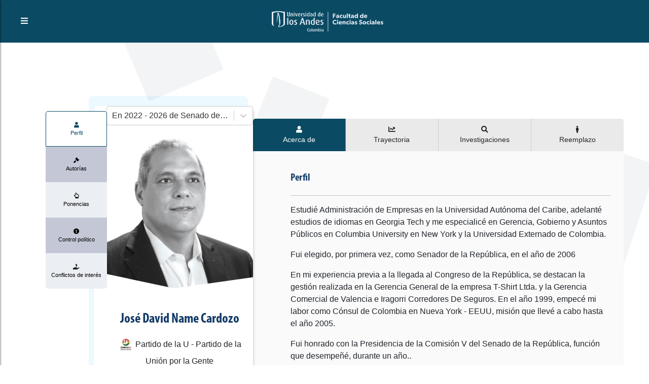

--- FILE ---
content_type: text/html; charset=utf-8
request_url: https://congresovisible.uniandes.edu.co/congresistas/perfil/jose-david-name-cardozo/2600/
body_size: 8084
content:
<!DOCTYPE html><html lang="es"><head><meta name="viewport" content="width=device-width"/><meta charSet="utf-8"/><title>José David Name Cardozo | Perfil congresista | Congreso Visible </title><meta name="description" content="Estudié Administración de Empresas en la Universidad Autónoma del Caribe, adelanté estudios de idiomas en Georgia Tech y me especialicé en Gerencia, Gobierno y Asuntos Públicos en Columbia University en New York y la Universidad Externado de Colombia.Fui elegido, por primera vez, como Senador de la República, en el año de 2006En mi experiencia previa a la llegada al Congreso de la República, se destacan la gestión realizada en la Gerencia General de la empresa T-Shirt Ltda. y la Gerencia Comercial de Valencia e Iragorri Corredores De Seguros. En el año 1999, empecé mi labor como Cónsul de Colombia en Nueva York - EEUU, misión que llevé a cabo hasta el año 2005.Fui honrado con la Presidencia de la Comisión V del Senado de la República, función que desempeñé, durante un año..http://www.josedavidname.com/perfil-de-jose-name"/><meta name="keywords" content="Congreso Colombia, Democracia, Colombia, Senado, Cámara de Representantes, Legislación, Congresistas, Partidos Políticos, Proyectos de Ley, Órdenes del día, Agenda Legislativa, Citaciones, Debates de Control Político, Comisiones, Actividad Legislativa, Transparencia, Actos Legislativos, Leyes,Elecciones, Bancadas, Enmiendas Constitucionales, Open Data, Parliamentary Monitoring"/><meta property="og:type" content="website"/><meta property="og:title" content="José David Name Cardozo | Perfil congresista | Congreso Visible"/><meta property="og:description" content="Estudié Administración de Empresas en la Universidad Autónoma del Caribe, adelanté estudios de idiomas en Georgia Tech y me especialicé en Gerencia, Gobierno y Asuntos Públicos en Columbia University en New York y la Universidad Externado de Colombia.Fui elegido, por primera vez, como Senador de la República, en el año de 2006En mi experiencia previa a la llegada al Congreso de la República, se destacan la gestión realizada en la Gerencia General de la empresa T-Shirt Ltda. y la Gerencia Comercial de Valencia e Iragorri Corredores De Seguros. En el año 1999, empecé mi labor como Cónsul de Colombia en Nueva York - EEUU, misión que llevé a cabo hasta el año 2005.Fui honrado con la Presidencia de la Comisión V del Senado de la República, función que desempeñé, durante un año..http://www.josedavidname.com/perfil-de-jose-name"/><meta property="og:image" content="https://congresovisible.uniandes.edu.co/favicon.png"/><meta property="og:url" content="https://congresovisible.uniandes.edu.co"/><meta property="og:site_name" content="Congreso Visible"/><meta name="twitter:url" content="https://congresovisible.uniandes.edu.co"/><meta name="twitter:title" content="José David Name Cardozo | Perfil congresista | Congreso Visible"/><meta name="twitter:description" content="Estudié Administración de Empresas en la Universidad Autónoma del Caribe, adelanté estudios de idiomas en Georgia Tech y me especialicé en Gerencia, Gobierno y Asuntos Públicos en Columbia University en New York y la Universidad Externado de Colombia.Fui elegido, por primera vez, como Senador de la República, en el año de 2006En mi experiencia previa a la llegada al Congreso de la República, se destacan la gestión realizada en la Gerencia General de la empresa T-Shirt Ltda. y la Gerencia Comercial de Valencia e Iragorri Corredores De Seguros. En el año 1999, empecé mi labor como Cónsul de Colombia en Nueva York - EEUU, misión que llevé a cabo hasta el año 2005.Fui honrado con la Presidencia de la Comisión V del Senado de la República, función que desempeñé, durante un año..http://www.josedavidname.com/perfil-de-jose-name"/><meta name="twitter:image" content="https://congresovisible.uniandes.edu.co/favicon.png"/><meta name="next-head-count" content="15"/><link rel="shortcut icon" href="https://congresovisible.uniandes.edu.co/favicon.png" type="image/png"/><meta property="og:image" content="https://congresovisible.uniandes.edu.co/favicon.png"/><meta name="google-site-verification" content="GDgcMRIRIpR5vZCufqRK7H82DR7vDWcdOqMfOtszd70"/><script async="" src="https://www.googletagmanager.com/gtag/js?id=UA-12403503-1"></script><script>
                            window.dataLayer = window.dataLayer || [];
                            function gtag(){dataLayer.push(arguments);}
                            gtag('js', new Date());
                          
                            gtag('config', 'UA-12403503-1');
                            </script><link rel="preload" href="/_next/static/css/5f155789fd1f6131.css" as="style"/><link rel="stylesheet" href="/_next/static/css/5f155789fd1f6131.css" data-n-g=""/><noscript data-n-css=""></noscript><script defer="" nomodule="" src="/_next/static/chunks/polyfills-5cd94c89d3acac5f.js"></script><script src="/_next/static/chunks/webpack-24ea407480fde4e1.js" defer=""></script><script src="/_next/static/chunks/framework-a070cbfff3c750c5.js" defer=""></script><script src="/_next/static/chunks/main-6256e76406fe9c4a.js" defer=""></script><script src="/_next/static/chunks/pages/_app-baa497fc64caf965.js" defer=""></script><script src="/_next/static/chunks/1673-29825ef2c1fd5e5d.js" defer=""></script><script src="/_next/static/chunks/pages/congresistas/perfil/%5B...props%5D-793c1c9305794076.js" defer=""></script><script src="/_next/static/6Ko27ES0iQiiGabGJFHZq/_buildManifest.js" defer=""></script><script src="/_next/static/6Ko27ES0iQiiGabGJFHZq/_ssgManifest.js" defer=""></script><script src="/_next/static/6Ko27ES0iQiiGabGJFHZq/_middlewareManifest.js" defer=""></script></head><body><div id="__next" data-reactroot=""><body><header><script type="application/ld+json">[{"@context":"http://schema.org/","@type":"wpHeader","url":"https://congresovisible.uniandes.edu.co","headline":"Congreso Visible","description":"En Congreso Visible encontrarás toda la información del congreso colombiano. Visitanos ahora e informate"},{"@context":"http://schema.org/","@type":"wpFooter","url":"https://congresovisible.uniandes.edu.co","headline":"Congreso Visible","description":"En Congreso Visible encontrarás toda la información del congreso colombiano","copyrightYear":"2021"}]</script><script type="application/ld+json">{"@context":"https://schema.org","@type":"WebSite","@id":"#website","url":"https://congresovisible.uniandes.edu.co","potentialAction":{"@type":"SearchAction","target":"https://congresovisible.uniandes.edu.co?s={search_term_string}","query-input":"required name=search_term_string"}}</script><script type="application/ld+json">{"@context":"http://schema.org","@type":"BreadcrumbList","itemListElement":[{"@type":"ListItem","position":1,"item":{"@id":"https://congresovisible.uniandes.edu.co","name":"Home"}}]}</script><nav><span class="building-info"><button type="button" class="toggleMenu"><i class="fas fa-bars"></i></button></span><div class="logos"><a href="/"><img class="cv center-block" src="/img/lg.svg" alt="Universidad de los Andes"/></a></div><div class="social-links"></div></nav><div class="cv-navbar"><button type="button" class="closeMenu"><i class="fas fa-times"></i></button><nav class="cv-links"><a href="/">Inicio</a><a href="/congresistas">Congresistas</a><a href="/democracia">Nuestra democracia</a><a href="/orden-del-dia">Actividad legislativa</a><a href="/comisiones">Comisiones</a><a href="/contenido-multimedia">Contenido multimedia</a><a href="/proyectos-de-ley">Proyectos de ley</a><a href="/datos/congreso-hoy/proyectos-de-ley">Datos</a><a href="/quesomos">¿Qué es Congreso Visible?</a></nav><div class="social-links"></div></div></header><main><div class="colorPicker"></div><div class="blackCap"></div><section class="profileSection no-overflow"><div class="background gradient"><ul class="bg-bubbles"><li></li><li></li><li></li><li></li><li></li><li></li><li></li><li></li><li></li><li></li></ul></div><div class="profileContainer"><div class="profilePhoto"><div class="subloader active"></div><div class="verticalProfileTabsContainer"><ul><li class="active"><a href="/congresistas/perfil/jose-david-name-cardozo/2600"><div class="icon"><i class="fa fa-user"></i></div><div class="desc"><p>Perfil</p></div></a></li><li><a href="/congresistas/perfil/autorias/jose-david-name-cardozo/2600"><div class="icon"><i class="fa fa-gavel"></i></div><div class="desc"><p>Autorías</p></div></a></li><li><a href="/congresistas/perfil/ponencias/jose-david-name-cardozo/2600"><div class="icon"><i class="far fa-hand-point-up"></i></div><div class="desc"><p>Ponencias</p></div></a></li><li><a href="/congresistas/perfil/citaciones/jose-david-name-cardozo/2600"><div class="icon"><i class="fas fa-exclamation-circle"></i></div><div class="desc"><p>Control político</p></div></a></li><li><a href="/congresistas/perfil/conflictos-de-interes/jose-david-name-cardozo/2600"><div class="icon"><i class="fas fa-hand-holding-usd"></i></div><div class="desc"><p>Conflictos de interés</p></div></a></li></ul></div><div class="PerfilFilter"><div class=""><style data-emotion="css b62m3t-container">.css-b62m3t-container{position:relative;box-sizing:border-box;}</style><div class=" css-b62m3t-container"><style data-emotion="css 7pg0cj-a11yText">.css-7pg0cj-a11yText{z-index:9999;border:0;clip:rect(1px, 1px, 1px, 1px);height:1px;width:1px;position:absolute;overflow:hidden;padding:0;white-space:nowrap;}</style><span id="react-select-70298-live-region" class="css-7pg0cj-a11yText"></span><span aria-live="polite" aria-atomic="false" aria-relevant="additions text" class="css-7pg0cj-a11yText"></span><style data-emotion="css 1s2u09g-control">.css-1s2u09g-control{-webkit-align-items:center;-webkit-box-align:center;-ms-flex-align:center;align-items:center;background-color:hsl(0, 0%, 100%);border-color:hsl(0, 0%, 80%);border-radius:4px;border-style:solid;border-width:1px;cursor:default;display:-webkit-box;display:-webkit-flex;display:-ms-flexbox;display:flex;-webkit-box-flex-wrap:wrap;-webkit-flex-wrap:wrap;-ms-flex-wrap:wrap;flex-wrap:wrap;-webkit-box-pack:justify;-webkit-justify-content:space-between;justify-content:space-between;min-height:38px;outline:0!important;position:relative;-webkit-transition:all 100ms;transition:all 100ms;box-sizing:border-box;}.css-1s2u09g-control:hover{border-color:hsl(0, 0%, 70%);}</style><div class="selectReact__value-container__control css-1s2u09g-control"><style data-emotion="css 1d8n9bt">.css-1d8n9bt{-webkit-align-items:center;-webkit-box-align:center;-ms-flex-align:center;align-items:center;display:grid;-webkit-flex:1;-ms-flex:1;flex:1;-webkit-box-flex-wrap:wrap;-webkit-flex-wrap:wrap;-ms-flex-wrap:wrap;flex-wrap:wrap;padding:2px 8px;-webkit-overflow-scrolling:touch;position:relative;overflow:hidden;box-sizing:border-box;}</style><div class="selectReact__value-container__value-container selectReact__value-container__value-container--has-value css-1d8n9bt"><style data-emotion="css qc6sy-singleValue">.css-qc6sy-singleValue{color:hsl(0, 0%, 20%);grid-area:1/1/2/3;margin-left:2px;margin-right:2px;max-width:100%;overflow:hidden;text-overflow:ellipsis;white-space:nowrap;box-sizing:border-box;}</style><div class="selectReact__value-container__single-value css-qc6sy-singleValue">En 2022 - 2026 de Senado de la República</div><style data-emotion="css ackcql">.css-ackcql{margin:2px;padding-bottom:2px;padding-top:2px;visibility:visible;color:hsl(0, 0%, 20%);-webkit-flex:1 1 auto;-ms-flex:1 1 auto;flex:1 1 auto;display:inline-grid;grid-area:1/1/2/3;grid-template-columns:0 min-content;box-sizing:border-box;}.css-ackcql:after{content:attr(data-value) " ";visibility:hidden;white-space:pre;grid-area:1/2;font:inherit;min-width:2px;border:0;margin:0;outline:0;padding:0;}</style><div class="selectReact__value-container__input-container css-ackcql" data-value=""><input type="text" class="selectReact__value-container__input" style="label:input;color:inherit;background:0;opacity:1;width:100%;grid-area:1 / 2;font:inherit;min-width:2px;border:0;margin:0;outline:0;padding:0" autoCapitalize="none" autoComplete="off" autoCorrect="off" id="react-select-70298-input" spellcheck="false" tabindex="0" value="" aria-autocomplete="list" aria-expanded="false" aria-haspopup="true" aria-controls="react-select-70298-listbox" aria-owns="react-select-70298-listbox" role="combobox"/></div></div><style data-emotion="css 1wy0on6">.css-1wy0on6{-webkit-align-items:center;-webkit-box-align:center;-ms-flex-align:center;align-items:center;-webkit-align-self:stretch;-ms-flex-item-align:stretch;align-self:stretch;display:-webkit-box;display:-webkit-flex;display:-ms-flexbox;display:flex;-webkit-flex-shrink:0;-ms-flex-negative:0;flex-shrink:0;box-sizing:border-box;}</style><div class="selectReact__value-container__indicators css-1wy0on6"><style data-emotion="css 1okebmr-indicatorSeparator">.css-1okebmr-indicatorSeparator{-webkit-align-self:stretch;-ms-flex-item-align:stretch;align-self:stretch;background-color:hsl(0, 0%, 80%);margin-bottom:8px;margin-top:8px;width:1px;box-sizing:border-box;}</style><span class="selectReact__value-container__indicator-separator css-1okebmr-indicatorSeparator"></span><style data-emotion="css tlfecz-indicatorContainer">.css-tlfecz-indicatorContainer{color:hsl(0, 0%, 80%);display:-webkit-box;display:-webkit-flex;display:-ms-flexbox;display:flex;padding:8px;-webkit-transition:color 150ms;transition:color 150ms;box-sizing:border-box;}.css-tlfecz-indicatorContainer:hover{color:hsl(0, 0%, 60%);}</style><div class="selectReact__value-container__indicator selectReact__value-container__dropdown-indicator css-tlfecz-indicatorContainer" aria-hidden="true"><style data-emotion="css 8mmkcg">.css-8mmkcg{display:inline-block;fill:currentColor;line-height:1;stroke:currentColor;stroke-width:0;}</style><svg height="20" width="20" viewBox="0 0 20 20" aria-hidden="true" focusable="false" class="css-8mmkcg"><path d="M4.516 7.548c0.436-0.446 1.043-0.481 1.576 0l3.908 3.747 3.908-3.747c0.533-0.481 1.141-0.446 1.574 0 0.436 0.445 0.408 1.197 0 1.615-0.406 0.418-4.695 4.502-4.695 4.502-0.217 0.223-0.502 0.335-0.787 0.335s-0.57-0.112-0.789-0.335c0 0-4.287-4.084-4.695-4.502s-0.436-1.17 0-1.615z"></path></svg></div></div></div></div><span class="error"></span></div></div><div class="photo"><img src="https://apicongresovisible.uniandes.edu.co/uploads/persona/2600/figura-Jose David Name-510px.jpg" alt="José David Name Cardozo"/></div><div class="name"><h5>José David<!-- --> <!-- -->Name Cardozo<!-- --> </h5></div><div class="job"><p><img src="https://apicongresovisible.uniandes.edu.co/uploads/imgs/partidos/logos/LogoVertical.jpg" alt="Partido de la U - Partido de la Unión por la Gente"/>Partido de la U - Partido de la Unión por la Gente</p></div><div class="littleProfileCard"><div class="icon"><i class="fas fa-walking"></i></div><div class="vertical-text"><small>Circunscripción</small><p>Circunscripción Nacional<!-- --> en <!-- -->Atlántico</p></div></div><div class="corporacion"><p>Senado de la República</p></div><div class="contact"><div class="social-links text-center"><a target="_blank" href="http://www.josedavidname.com/" rel="noreferrer"><img src="https://apicongresovisible.uniandes.edu.co/uploads/datoscontacto/8/datoContacto-sitio-64px.png" alt="José David-Name Cardozo-Página Web"/></a><a target="_blank" href="http://co.linkedin.com/in/josedavidname" rel="noreferrer"><img src="https://apicongresovisible.uniandes.edu.co/uploads/datoscontacto/13/datoContacto-linkedin-64px.png" alt="José David-Name Cardozo-LinkedIn"/></a><a target="_blank" href="http://www.facebook.com/josedavidnamecardozo" rel="noreferrer"><img src="https://apicongresovisible.uniandes.edu.co/uploads/datoscontacto/6/datoContacto-facebook-64px.png" alt="José David-Name Cardozo-Facebook"/></a><a target="_blank" href="https://twitter.com/JoseDavidName" rel="noreferrer"><img src="https://apicongresovisible.uniandes.edu.co/uploads/datoscontacto/9/datoContacto-twitter-64px.png" alt="José David-Name Cardozo-Twitter"/></a></div></div></div><div class="verticalTabsContainer"><div class="subloader active"></div><div class="PerfilTabs"><ul><li class="active" data-ref="1"><div class="icon"><i class="fa fa-user"></i></div><div class="desc"><p>Acerca de</p></div></li><li data-ref="2"><div class="icon"><i class="fas fa-chart-line"></i></div><div class="desc"><p>Trayectoria</p></div></li><li data-ref="3"><div class="icon"><i class="fas fa-search"></i></div><div class="desc"><p>Investigaciones</p></div></li><li data-ref="4"><div class="icon"><i class="fas fa-male"></i></div><div class="desc"><p>Reemplazo</p></div></li></ul></div><div class="verticalTab active" data-ref="1"><div class="info one-columns"><div class="littleSection"><div class="title"><h5>Perfil</h5></div><hr/><div class="TextoFormateado"><p>Estudié Administración de Empresas en la Universidad Autónoma del Caribe, adelanté estudios de idiomas en Georgia Tech y me especialicé en Gerencia, Gobierno y Asuntos Públicos en Columbia University en New York y la Universidad Externado de Colombia.</p><p>Fui elegido, por primera vez, como Senador de la República, en el año de 2006</p><p>En mi experiencia previa a la llegada al Congreso de la República, se destacan la gestión realizada en la Gerencia General de la empresa T-Shirt Ltda. y la Gerencia Comercial de Valencia e Iragorri Corredores De Seguros. En el año 1999, empecé mi labor como Cónsul de Colombia en Nueva York - EEUU, misión que llevé a cabo hasta el año 2005.</p><p>Fui honrado con la Presidencia de la Comisión V del Senado de la República, función que desempeñé, durante un año..</p><p>http://www.josedavidname.com/perfil-de-jose-name</p></div></div></div><div class="info three-columns"><div class="littleProfileCard"><div class="icon"><i class="fas fa-graduation-cap"></i></div><div class="vertical-text"><small>Grado de estudio</small><p>Especialización</p></div></div><div class="littleProfileCard"><div class="icon"><i class="fas fa-graduation-cap"></i></div><div class="vertical-text"><small>Profesión</small><p>Administrador/a de empresas</p></div></div><div class="littleProfileCard"><div class="icon"><i class="far fa-clock"></i></div><div class="vertical-text"><small>Cuatrienio</small><p>2022 - 2026</p></div></div><div class="littleProfileCard"><div class="icon"><i class="fas fa-user"></i></div><div class="vertical-text"><small>Fecha de nacimiento</small><p>18 de noviembre de 1968</p></div></div><div class="littleProfileCard"><div class="icon"><i class="fas fa-user"></i></div><div class="vertical-text"><small>Edad</small><p>57</p></div></div><div class="littleProfileCard"><div class="icon"><i class="fas fa-globe-americas"></i></div><div class="vertical-text"><small>Lugar de nacimiento</small><p>Barranquilla</p></div></div><div class="littleProfileCard"><div class="icon"><img src="https://apicongresovisible.uniandes.edu.co/uploads/generos/1/generos-masculino-64px.png" alt="José David-Name Cardozo-Masculino"/></div><div class="vertical-text"><small>Género</small><p>Masculino</p></div></div></div><div class="info one-columns"><div class="littleSection"><div class="title"><h5>Datos de contacto</h5></div><hr/></div></div><div class="info three-columns"><div class="littleProfileCard"><div class="icon"><img src="https://apicongresovisible.uniandes.edu.co/uploads/datoscontacto/3/datoContacto-WhatsApp-64px.png" alt="José David-Name Cardozo-Whatsapp"/></div><div class="vertical-text"><small>Whatsapp</small><p>3114291856</p></div></div><div class="littleProfileCard"><div class="icon"><img src="https://apicongresovisible.uniandes.edu.co/uploads/datoscontacto/12/datoContacto-youtube-64px.png" alt="José David-Name Cardozo-YouTube"/></div><div class="vertical-text"><small>YouTube</small><p>http://www.youtube.com/user/prensajosedavidname</p></div></div><div class="littleProfileCard"><div class="icon"><img src="https://apicongresovisible.uniandes.edu.co/uploads/datoscontacto/2/datoContacto-Direccion-64px.png" alt="José David-Name Cardozo-Oficina"/></div><div class="vertical-text"><small>Oficina</small><p>332 Ed. Nuevo del Congreso</p></div></div><div class="littleProfileCard"><div class="icon"><img src="https://apicongresovisible.uniandes.edu.co/uploads/datoscontacto/5/datoContacto-telefono-64px.png" alt="José David-Name Cardozo-Teléfono Oficina"/></div><div class="vertical-text"><small>Teléfono Oficina</small><p>382 3000 ext: 3384</p></div></div><div class="littleProfileCard"><div class="icon"><img src="https://apicongresovisible.uniandes.edu.co/uploads/datoscontacto/1/datoContacto-correo-64px.png" alt="José David-Name Cardozo-Correo Electrónico"/></div><div class="vertical-text"><small>Correo Electrónico</small><p><a href="/cdn-cgi/l/email-protection" class="__cf_email__" data-cfemail="e881868e87a882879b8d8c899e818c8689858dc68b8785">[email&#160;protected]</a></p></div></div></div></div><div class="verticalTab" data-ref="2"><div class="info one-columns"><div class="littleSection"><div class="title"><h5>Trayectoria pública</h5></div><hr/></div></div><div class="info three-columns"><div class="littleProfileCard wpadding relative"><div class="icon"><img src="https://apicongresovisible.uniandes.edu.co/uploads/imgs/partidos/logos/LogoVertical.jpg" alt="Partido de la U - Partido de la Unión por la Gente"/></div><div class="description"><p><strong>Partido:</strong> <!-- -->Partido de la U - Partido de la Unión por la Gente</p><p><strong>Cargo:</strong> <!-- -->Senador</p><p><strong>Fecha de inicio:</strong> <!-- -->20 de julio de 2022</p><p><strong>Fecha de finalización:</strong> <!-- -->19 de julio de 2026</p></div></div><div class="littleProfileCard wpadding relative"><div class="icon"><img src="https://apicongresovisible.uniandes.edu.co/uploads/imgs/partidos/logos/LogoVertical.jpg" alt="Partido de la U - Partido de la Unión por la Gente"/></div><div class="description"><p><strong>Partido:</strong> <!-- -->Partido de la U - Partido de la Unión por la Gente</p><p><strong>Cargo:</strong> <!-- -->Senador</p><p><strong>Fecha de inicio:</strong> <!-- -->20 de julio de 2018</p><p><strong>Fecha de finalización:</strong> <!-- -->19 de julio de 2022</p></div></div><div class="littleProfileCard wpadding relative"><div class="icon"><img src="https://apicongresovisible.uniandes.edu.co/uploads/imgs/partidos/logos/LogoVertical.jpg" alt="Partido de la U - Partido de la Unión por la Gente"/></div><div class="description"><p><strong>Partido:</strong> <!-- -->Partido de la U - Partido de la Unión por la Gente</p><p><strong>Cargo:</strong> <!-- -->Congresista</p><p><strong>Fecha de inicio:</strong> <!-- -->20 de julio de 2014</p><p><strong>Fecha de finalización:</strong> <!-- -->20 de julio de 2018</p></div></div><div class="littleProfileCard wpadding relative"><div class="icon"><img src="https://apicongresovisible.uniandes.edu.co/uploads/imgs/partidos/logos/LogoVertical.jpg" alt="Partido de la U - Partido de la Unión por la Gente"/></div><div class="description"><p><strong>Partido:</strong> <!-- -->Partido de la U - Partido de la Unión por la Gente</p><p><strong>Cargo:</strong> <!-- -->Congresista</p><p><strong>Fecha de inicio:</strong> <!-- -->20 de julio de 2010</p><p><strong>Fecha de finalización:</strong> <!-- -->20 de julio de 2014</p></div></div><div class="littleProfileCard wpadding relative"><div class="icon"><img src="https://apicongresovisible.uniandes.edu.co/uploads/imgs/partidos/logos/LogoVertical.jpg" alt="Partido de la U - Partido de la Unión por la Gente"/></div><div class="description"><p><strong>Partido:</strong> <!-- -->Partido de la U - Partido de la Unión por la Gente</p><p><strong>Cargo:</strong> <!-- -->Congresista</p><p><strong>Fecha de inicio:</strong> <!-- -->20 de julio de 2006</p><p><strong>Fecha de finalización:</strong> <!-- -->20 de julio de 2010</p></div></div><div class="littleProfileCard wpadding relative"><div class="icon"><img src="https://apicongresovisible.uniandes.edu.co/uploads/imgs/partidos/logos/LogoVertical.jpg" alt="Partido de la U - Partido de la Unión por la Gente"/></div><div class="description"><p><strong>Partido:</strong> <!-- -->Partido de la U - Partido de la Unión por la Gente</p><p><strong>Cargo:</strong> <!-- -->Congresista</p><p><strong>Fecha de inicio:</strong> <!-- -->20 de julio de 2006</p><p><strong>Fecha de finalización:</strong> <!-- -->Sin fecha</p></div></div></div><div class="info one-columns"><div class="littleSection"><div class="title"><h5>Trayectoria privada</h5></div><hr/></div></div><div class="info three-columns"><p>Sin trayectoria asignada</p></div></div><div class="verticalTab" data-ref="3"><div class="info one-columns"><div class="littleSection"><div class="title"><h5>Investigaciones</h5></div><hr/></div></div><div class="info two-columns"><div class="littleProfileCard wpadding relative"><div class="icon"><i class="fas fa-search"></i></div><div class="description"><p><strong>Tipo de investigación:</strong> <!-- -->Atención: Con investigación preliminar por presuntos nexos con grupos armados ilegales.</p><p><strong>Detalles:</strong></p><div class="TextoFormateado"><p>La Corte Suprema de Justicia le tiene una investigación preliminar por supuestos nexos con grupos armados ilegales. (06SEPT12)</p><p><br></p><p>http://www.vanguardia.com/actualidad/colombia/173148-abren-investigacion-preliminar-contra-seis-congresistas-por-parapolitica</p><p><br></p><p>Tomado: Dic 03/13	2600</p></div></div></div></div></div><div class="verticalTab" data-ref="4"><div class="info one-columns"><div class="littleSection"><div class="title"><h5>Reemplazo</h5></div><hr/></div></div><div class="info one-columns"><p>Sin reemplazo</p></div></div></div></div></section></main><footer gtdtarget="5"><div class="footerInfo padding-35"><div class="container"><div class="row"><div class="col-md-4"><h3>Observaciones legales</h3><div class="TextoFormateado">Sin observaciones</div></div><div class="col-md-4"><h3>Enlaces de interés</h3><div class="row"><div class="col-sm-6"><div class="good-links"><a href="/congresistas">Congresistas</a><a href="/democracia">Nuestra democracia</a><a href="/orden-del-dia">Actividad legislativa</a><a href="/comisiones">Comisiones</a><a href="/contenido-multimedia">Contenido multimedia</a></div></div><div class="col-sm-6"><div class="good-links"><a href="/proyectos-de-ley">Proyectos de ley</a><a href="/datos/congreso-hoy/proyectos-de-ley">Datos</a><a href="/quesomos">¿Qué es Congreso Visible?</a></div></div></div></div><div class="col-md-4"><div class="logos"><a href="/"><img class="cv center-block" src="/img/congreso-logo-footer.svg" alt="Logo Congreso Visible"/></a><a href="/"><img class="andes center-block" src="/img/universidad-logo-footer.svg" alt="Logo Universidad de los Andes"/></a></div></div></div></div></div><div class="social-copy padding-25"><div class="social-links"></div><div class="copyright"><p>© 2021 - <a href="https://www.cidfares.com/">CID Fares</a> - Todos los derechos reservados</p></div></div></footer><script data-cfasync="false" src="/cdn-cgi/scripts/5c5dd728/cloudflare-static/email-decode.min.js"></script><script defer src="https://static.cloudflareinsights.com/beacon.min.js/vcd15cbe7772f49c399c6a5babf22c1241717689176015" integrity="sha512-ZpsOmlRQV6y907TI0dKBHq9Md29nnaEIPlkf84rnaERnq6zvWvPUqr2ft8M1aS28oN72PdrCzSjY4U6VaAw1EQ==" data-cf-beacon='{"version":"2024.11.0","token":"29adee5441cf4f6e91cfdb2115df27e4","server_timing":{"name":{"cfCacheStatus":true,"cfEdge":true,"cfExtPri":true,"cfL4":true,"cfOrigin":true,"cfSpeedBrain":true},"location_startswith":null}}' crossorigin="anonymous"></script>
</body></div><script id="__NEXT_DATA__" type="application/json">{"props":{"pageProps":{"data":{"id":2600,"nombres":"José David","apellidos":"Name Cardozo","fechaNacimiento":"1968-11-18","municipio_id_nacimiento":5,"profesion_id":175,"genero_id":1,"fecha_fallecimiento":null,"perfil_educativo":"\u003cp\u003eEstudié Administración de Empresas en la Universidad Autónoma del Caribe, adelanté estudios de idiomas en Georgia Tech y me especialicé en Gerencia, Gobierno y Asuntos Públicos en Columbia University en New York y la Universidad Externado de Colombia.\u003c/p\u003e\u003cp\u003eFui elegido, por primera vez, como Senador de la República, en el año de 2006\u003c/p\u003e\u003cp\u003eEn mi experiencia previa a la llegada al Congreso de la República, se destacan la gestión realizada en la Gerencia General de la empresa T-Shirt Ltda. y la Gerencia Comercial de Valencia e Iragorri Corredores De Seguros. En el año 1999, empecé mi labor como Cónsul de Colombia en Nueva York - EEUU, misión que llevé a cabo hasta el año 2005.\u003c/p\u003e\u003cp\u003eFui honrado con la Presidencia de la Comisión V del Senado de la República, función que desempeñé, durante un año..\u003c/p\u003e\u003cp\u003ehttp://www.josedavidname.com/perfil-de-jose-name\u003c/p\u003e","grado_estudio_id":4,"activo":1,"congresista":{"id":2600,"persona_id":2600,"urlHojaVida":null,"reemplazado":0,"activo":1,"reemplazo":null,"cargo":{"id":340,"cuatrienio_id":9,"corporacion_id":2,"congresista_id":2600,"cargo_legislativo_id":null,"fecha_inicio":"2022-07-25","fecha_final":"1969-12-31","activo":1,"cuatrienio":{"id":9,"nombre":"2022 - 2026","fechaInicio":2022,"fechaFin":2026,"activo":1},"corporacion":{"id":2,"nombre":"Senado de la República","descripcion":"Esta es senado","activo":1},"cargo":null},"detalle":[{"id":2933,"congresista_id":2600,"corporacion_id":2,"cuatrienio_id":9,"partido_id":5,"curul_id":232,"circunscripcion_id":35,"departamento_id_mayor_votacion":5,"activo":1,"departamento":{"id":5,"region_id":4,"nombre":"Atlántico","activo":1},"corporacion":{"id":2,"nombre":"Senado de la República","descripcion":"Esta es senado","activo":1},"cuatrienio":{"id":9,"nombre":"2022 - 2026","fechaInicio":2022,"fechaFin":2026,"activo":1},"partido":{"id":5,"nombre":"Partido de la U - Partido de la Unión por la Gente","resenaHistorica":"\u003cp\u003eAntes\u0026nbsp;\u003ca href=\"https://www.partidodelau.com/\" target=\"_blank\"\u003ePartido de la U\u003c/a\u003e​\u003cbr\u003e\u003c/p\u003e","lineamientos":"\u003cp\u003eReparto equitativo de la riqueza igualdad de oportunidades protección a la libertad de pensamiento y opinión,salvaguarda y respeto por el pluralismo cultural, etnico, religioso y sexual.\u003c/p\u003e","lugar":"Bogotá d.c.","fechaDeCreacion":"2005-12-18","estatutos":"\u003cp\u003ehttp://bit.ly/qZFDjf\u003c/p\u003e","color":"#e36d18","partidoActivo":1,"activo":1,"partido_imagen":[{"id":238,"partido_id":5,"imagen":"imgs/partidos/logos/LogoVertical.jpg","activo":1},{"id":239,"partido_id":5,"imagen":"imgs/partidos/logos/LogoVertical.jpg","activo":1},{"id":240,"partido_id":5,"imagen":"imgs/partidos/logos/LogoVertical.jpg","activo":1}]},"circunscripcion":{"id":35,"nombre":"Circunscripción Nacional","departamento_id":null,"activo":1}},{"id":2617,"congresista_id":2600,"corporacion_id":2,"cuatrienio_id":8,"partido_id":5,"curul_id":232,"circunscripcion_id":35,"departamento_id_mayor_votacion":null,"activo":1,"departamento":null,"corporacion":{"id":2,"nombre":"Senado de la República","descripcion":"Esta es senado","activo":1},"cuatrienio":{"id":8,"nombre":"2018-2022","fechaInicio":2018,"fechaFin":2022,"activo":1},"partido":{"id":5,"nombre":"Partido de la U - Partido de la Unión por la Gente","resenaHistorica":"\u003cp\u003eAntes\u0026nbsp;\u003ca href=\"https://www.partidodelau.com/\" target=\"_blank\"\u003ePartido de la U\u003c/a\u003e​\u003cbr\u003e\u003c/p\u003e","lineamientos":"\u003cp\u003eReparto equitativo de la riqueza igualdad de oportunidades protección a la libertad de pensamiento y opinión,salvaguarda y respeto por el pluralismo cultural, etnico, religioso y sexual.\u003c/p\u003e","lugar":"Bogotá d.c.","fechaDeCreacion":"2005-12-18","estatutos":"\u003cp\u003ehttp://bit.ly/qZFDjf\u003c/p\u003e","color":"#e36d18","partidoActivo":1,"activo":1,"partido_imagen":[{"id":238,"partido_id":5,"imagen":"imgs/partidos/logos/LogoVertical.jpg","activo":1},{"id":239,"partido_id":5,"imagen":"imgs/partidos/logos/LogoVertical.jpg","activo":1},{"id":240,"partido_id":5,"imagen":"imgs/partidos/logos/LogoVertical.jpg","activo":1}]},"circunscripcion":{"id":35,"nombre":"Circunscripción Nacional","departamento_id":null,"activo":1}},{"id":2341,"congresista_id":2600,"corporacion_id":2,"cuatrienio_id":7,"partido_id":5,"curul_id":null,"circunscripcion_id":35,"departamento_id_mayor_votacion":5,"activo":1,"departamento":{"id":5,"region_id":4,"nombre":"Atlántico","activo":1},"corporacion":{"id":2,"nombre":"Senado de la República","descripcion":"Esta es senado","activo":1},"cuatrienio":{"id":7,"nombre":"2014-2018","fechaInicio":2014,"fechaFin":2018,"activo":1},"partido":{"id":5,"nombre":"Partido de la U - Partido de la Unión por la Gente","resenaHistorica":"\u003cp\u003eAntes\u0026nbsp;\u003ca href=\"https://www.partidodelau.com/\" target=\"_blank\"\u003ePartido de la U\u003c/a\u003e​\u003cbr\u003e\u003c/p\u003e","lineamientos":"\u003cp\u003eReparto equitativo de la riqueza igualdad de oportunidades protección a la libertad de pensamiento y opinión,salvaguarda y respeto por el pluralismo cultural, etnico, religioso y sexual.\u003c/p\u003e","lugar":"Bogotá d.c.","fechaDeCreacion":"2005-12-18","estatutos":"\u003cp\u003ehttp://bit.ly/qZFDjf\u003c/p\u003e","color":"#e36d18","partidoActivo":1,"activo":1,"partido_imagen":[{"id":238,"partido_id":5,"imagen":"imgs/partidos/logos/LogoVertical.jpg","activo":1},{"id":239,"partido_id":5,"imagen":"imgs/partidos/logos/LogoVertical.jpg","activo":1},{"id":240,"partido_id":5,"imagen":"imgs/partidos/logos/LogoVertical.jpg","activo":1}]},"circunscripcion":{"id":35,"nombre":"Circunscripción Nacional","departamento_id":null,"activo":1}},{"id":1920,"congresista_id":2600,"corporacion_id":2,"cuatrienio_id":6,"partido_id":5,"curul_id":null,"circunscripcion_id":35,"departamento_id_mayor_votacion":5,"activo":1,"departamento":{"id":5,"region_id":4,"nombre":"Atlántico","activo":1},"corporacion":{"id":2,"nombre":"Senado de la República","descripcion":"Esta es senado","activo":1},"cuatrienio":{"id":6,"nombre":"2010-2014","fechaInicio":2010,"fechaFin":2014,"activo":1},"partido":{"id":5,"nombre":"Partido de la U - Partido de la Unión por la Gente","resenaHistorica":"\u003cp\u003eAntes\u0026nbsp;\u003ca href=\"https://www.partidodelau.com/\" target=\"_blank\"\u003ePartido de la U\u003c/a\u003e​\u003cbr\u003e\u003c/p\u003e","lineamientos":"\u003cp\u003eReparto equitativo de la riqueza igualdad de oportunidades protección a la libertad de pensamiento y opinión,salvaguarda y respeto por el pluralismo cultural, etnico, religioso y sexual.\u003c/p\u003e","lugar":"Bogotá d.c.","fechaDeCreacion":"2005-12-18","estatutos":"\u003cp\u003ehttp://bit.ly/qZFDjf\u003c/p\u003e","color":"#e36d18","partidoActivo":1,"activo":1,"partido_imagen":[{"id":238,"partido_id":5,"imagen":"imgs/partidos/logos/LogoVertical.jpg","activo":1},{"id":239,"partido_id":5,"imagen":"imgs/partidos/logos/LogoVertical.jpg","activo":1},{"id":240,"partido_id":5,"imagen":"imgs/partidos/logos/LogoVertical.jpg","activo":1}]},"circunscripcion":{"id":35,"nombre":"Circunscripción Nacional","departamento_id":null,"activo":1}},{"id":1907,"congresista_id":2600,"corporacion_id":2,"cuatrienio_id":2,"partido_id":5,"curul_id":232,"circunscripcion_id":35,"departamento_id_mayor_votacion":5,"activo":1,"departamento":{"id":5,"region_id":4,"nombre":"Atlántico","activo":1},"corporacion":{"id":2,"nombre":"Senado de la República","descripcion":"Esta es senado","activo":1},"cuatrienio":{"id":2,"nombre":"2006-2010","fechaInicio":2006,"fechaFin":2010,"activo":1},"partido":{"id":5,"nombre":"Partido de la U - Partido de la Unión por la Gente","resenaHistorica":"\u003cp\u003eAntes\u0026nbsp;\u003ca href=\"https://www.partidodelau.com/\" target=\"_blank\"\u003ePartido de la U\u003c/a\u003e​\u003cbr\u003e\u003c/p\u003e","lineamientos":"\u003cp\u003eReparto equitativo de la riqueza igualdad de oportunidades protección a la libertad de pensamiento y opinión,salvaguarda y respeto por el pluralismo cultural, etnico, religioso y sexual.\u003c/p\u003e","lugar":"Bogotá d.c.","fechaDeCreacion":"2005-12-18","estatutos":"\u003cp\u003ehttp://bit.ly/qZFDjf\u003c/p\u003e","color":"#e36d18","partidoActivo":1,"activo":1,"partido_imagen":[{"id":238,"partido_id":5,"imagen":"imgs/partidos/logos/LogoVertical.jpg","activo":1},{"id":239,"partido_id":5,"imagen":"imgs/partidos/logos/LogoVertical.jpg","activo":1},{"id":240,"partido_id":5,"imagen":"imgs/partidos/logos/LogoVertical.jpg","activo":1}]},"circunscripcion":{"id":35,"nombre":"Circunscripción Nacional","departamento_id":null,"activo":1}}],"investigaciones":[{"id":294,"congresista_id":2600,"tipo_investigacion_id":96,"descripcion":"\u003cp\u003eLa Corte Suprema de Justicia le tiene una investigación preliminar por supuestos nexos con grupos armados ilegales. (06SEPT12)\u003c/p\u003e\u003cp\u003e\u003cbr\u003e\u003c/p\u003e\u003cp\u003ehttp://www.vanguardia.com/actualidad/colombia/173148-abren-investigacion-preliminar-contra-seis-congresistas-por-parapolitica\u003c/p\u003e\u003cp\u003e\u003cbr\u003e\u003c/p\u003e\u003cp\u003eTomado: Dic 03/13\t2600\u003c/p\u003e","activo":1,"tipo_investigacion":{"id":96,"nombre":"Atención: Con investigación preliminar por presuntos nexos con grupos armados ilegales.","activo":1}}]},"persona_trayectoria_publica":[{"id":13604,"persona_id":2600,"partido_id":5,"cargo":"Senador","fecha":"2022-07-20","fecha_final":"2026-07-19","activo":1,"partido":{"id":5,"nombre":"Partido de la U - Partido de la Unión por la Gente","partido_imagen":[{"id":238,"partido_id":5,"imagen":"imgs/partidos/logos/LogoVertical.jpg","activo":1},{"id":239,"partido_id":5,"imagen":"imgs/partidos/logos/LogoVertical.jpg","activo":1},{"id":240,"partido_id":5,"imagen":"imgs/partidos/logos/LogoVertical.jpg","activo":1}]}},{"id":13603,"persona_id":2600,"partido_id":5,"cargo":"Senador","fecha":"2018-07-20","fecha_final":"2022-07-19","activo":1,"partido":{"id":5,"nombre":"Partido de la U - Partido de la Unión por la Gente","partido_imagen":[{"id":238,"partido_id":5,"imagen":"imgs/partidos/logos/LogoVertical.jpg","activo":1},{"id":239,"partido_id":5,"imagen":"imgs/partidos/logos/LogoVertical.jpg","activo":1},{"id":240,"partido_id":5,"imagen":"imgs/partidos/logos/LogoVertical.jpg","activo":1}]}},{"id":1634,"persona_id":2600,"partido_id":5,"cargo":"Congresista","fecha":"2014-07-20","fecha_final":"2018-07-20","activo":1,"partido":{"id":5,"nombre":"Partido de la U - Partido de la Unión por la Gente","partido_imagen":[{"id":238,"partido_id":5,"imagen":"imgs/partidos/logos/LogoVertical.jpg","activo":1},{"id":239,"partido_id":5,"imagen":"imgs/partidos/logos/LogoVertical.jpg","activo":1},{"id":240,"partido_id":5,"imagen":"imgs/partidos/logos/LogoVertical.jpg","activo":1}]}},{"id":1561,"persona_id":2600,"partido_id":5,"cargo":"Congresista","fecha":"2010-07-20","fecha_final":"2014-07-20","activo":1,"partido":{"id":5,"nombre":"Partido de la U - Partido de la Unión por la Gente","partido_imagen":[{"id":238,"partido_id":5,"imagen":"imgs/partidos/logos/LogoVertical.jpg","activo":1},{"id":239,"partido_id":5,"imagen":"imgs/partidos/logos/LogoVertical.jpg","activo":1},{"id":240,"partido_id":5,"imagen":"imgs/partidos/logos/LogoVertical.jpg","activo":1}]}},{"id":1339,"persona_id":2600,"partido_id":5,"cargo":"Congresista","fecha":"2006-07-20","fecha_final":"2010-07-20","activo":1,"partido":{"id":5,"nombre":"Partido de la U - Partido de la Unión por la Gente","partido_imagen":[{"id":238,"partido_id":5,"imagen":"imgs/partidos/logos/LogoVertical.jpg","activo":1},{"id":239,"partido_id":5,"imagen":"imgs/partidos/logos/LogoVertical.jpg","activo":1},{"id":240,"partido_id":5,"imagen":"imgs/partidos/logos/LogoVertical.jpg","activo":1}]}},{"id":8189,"persona_id":2600,"partido_id":5,"cargo":"Congresista","fecha":"2006-07-20","fecha_final":null,"activo":1,"partido":{"id":5,"nombre":"Partido de la U - Partido de la Unión por la Gente","partido_imagen":[{"id":238,"partido_id":5,"imagen":"imgs/partidos/logos/LogoVertical.jpg","activo":1},{"id":239,"partido_id":5,"imagen":"imgs/partidos/logos/LogoVertical.jpg","activo":1},{"id":240,"partido_id":5,"imagen":"imgs/partidos/logos/LogoVertical.jpg","activo":1}]}}],"lugar_nacimiento":{"id":5,"nombre":"Barranquilla","departamento_id":5,"departamento":{"id":5,"nombre":"Atlántico"}},"grado_estudio":{"id":4,"nombre":"Especialización"},"genero":{"id":1,"nombre":"Masculino","genero_imagen":[{"id":3,"genero_id":1,"imagen":"generos/1/generos-masculino-64px.png","activo":1}]},"profesion":{"id":175,"nombre":"Administrador/a de empresas"},"imagenes":[{"id":13624,"persona_id":2600,"imagen":"persona/2600/figura-Jose David Name-64px.jpg","activo":1,"usercreated":"administrador@administrador.com","usermodifed":null,"created_at":"2022-03-17T23:54:02.000000Z","updated_at":"2022-03-17T23:54:02.000000Z"},{"id":13625,"persona_id":2600,"imagen":"persona/2600/figura-Jose David Name-95px.jpg","activo":1,"usercreated":"administrador@administrador.com","usermodifed":null,"created_at":"2022-03-17T23:54:02.000000Z","updated_at":"2022-03-17T23:54:02.000000Z"},{"id":13626,"persona_id":2600,"imagen":"persona/2600/figura-Jose David Name-510px.jpg","activo":1,"usercreated":"administrador@administrador.com","usermodifed":null,"created_at":"2022-03-17T23:54:02.000000Z","updated_at":"2022-03-17T23:54:02.000000Z"}],"contactos":[{"id":839,"persona_id":2600,"dato_contacto_id":8,"cuenta":"http://www.josedavidname.com/","activo":1,"datos_contacto":{"id":8,"nombre":"Página Web","tipo":2,"activo":1,"datos_contacto_imagen":[{"id":13,"datos_contacto_id":8,"imagen":"datoscontacto/8/datoContacto-sitio-64px.png","activo":1}]}},{"id":1700,"persona_id":2600,"dato_contacto_id":3,"cuenta":"3114291856","activo":1,"datos_contacto":{"id":3,"nombre":"Whatsapp","tipo":1,"activo":1,"datos_contacto_imagen":[{"id":8,"datos_contacto_id":3,"imagen":"datoscontacto/3/datoContacto-WhatsApp-64px.png","activo":1}]}},{"id":6062,"persona_id":2600,"dato_contacto_id":11,"cuenta":"http://instagram.com/josedavidname","activo":1,"datos_contacto":null},{"id":6542,"persona_id":2600,"dato_contacto_id":12,"cuenta":"http://www.youtube.com/user/prensajosedavidname","activo":1,"datos_contacto":{"id":12,"nombre":"YouTube","tipo":1,"activo":1,"datos_contacto_imagen":[{"id":11,"datos_contacto_id":12,"imagen":"datoscontacto/12/datoContacto-youtube-64px.png","activo":1}]}},{"id":8774,"persona_id":2600,"dato_contacto_id":13,"cuenta":"http://co.linkedin.com/in/josedavidname","activo":1,"datos_contacto":{"id":13,"nombre":"LinkedIn","tipo":2,"activo":1,"datos_contacto_imagen":[{"id":10,"datos_contacto_id":13,"imagen":"datoscontacto/13/datoContacto-linkedin-64px.png","activo":1}]}},{"id":10740,"persona_id":2600,"dato_contacto_id":6,"cuenta":"http://www.facebook.com/josedavidnamecardozo","activo":1,"datos_contacto":{"id":6,"nombre":"Facebook","tipo":2,"activo":1,"datos_contacto_imagen":[{"id":14,"datos_contacto_id":6,"imagen":"datoscontacto/6/datoContacto-facebook-64px.png","activo":1}]}},{"id":11074,"persona_id":2600,"dato_contacto_id":2,"cuenta":"332 Ed. Nuevo del Congreso","activo":1,"datos_contacto":{"id":2,"nombre":"Oficina","tipo":1,"activo":1,"datos_contacto_imagen":[{"id":16,"datos_contacto_id":2,"imagen":"datoscontacto/2/datoContacto-Direccion-64px.png","activo":1}]}},{"id":11873,"persona_id":2600,"dato_contacto_id":5,"cuenta":"382 3000 ext: 3384","activo":1,"datos_contacto":{"id":5,"nombre":"Teléfono Oficina","tipo":1,"activo":1,"datos_contacto_imagen":[{"id":15,"datos_contacto_id":5,"imagen":"datoscontacto/5/datoContacto-telefono-64px.png","activo":1}]}},{"id":13663,"persona_id":2600,"dato_contacto_id":9,"cuenta":"https://twitter.com/JoseDavidName","activo":1,"datos_contacto":{"id":9,"nombre":"Twitter","tipo":2,"activo":1,"datos_contacto_imagen":[{"id":12,"datos_contacto_id":9,"imagen":"datoscontacto/9/datoContacto-twitter-64px.png","activo":1}]}},{"id":13664,"persona_id":2600,"dato_contacto_id":1,"cuenta":"info@josedavidname.com","activo":1,"datos_contacto":{"id":1,"nombre":"Correo Electrónico","tipo":1,"activo":1,"datos_contacto_imagen":[{"id":17,"datos_contacto_id":1,"imagen":"datoscontacto/1/datoContacto-correo-64px.png","activo":1}]}}]},"URLNombre":"jose-david-name-cardozo","URLId":"2600","DSCuatrienio":[{"value":9,"label":"En 2022 - 2026 de Senado de la República"},{"value":8,"label":"En 2018-2022 de Senado de la República"},{"value":7,"label":"En 2014-2018 de Senado de la República"},{"value":6,"label":"En 2010-2014 de Senado de la República"},{"value":2,"label":"En 2006-2010 de Senado de la República"}],"SelectedCuatrienio":{"value":9,"label":"En 2022 - 2026 de Senado de la República"},"DetalleSelected":{"id":2933,"congresista_id":2600,"corporacion_id":2,"cuatrienio_id":9,"partido_id":5,"curul_id":232,"circunscripcion_id":35,"departamento_id_mayor_votacion":5,"activo":1,"departamento":{"id":5,"region_id":4,"nombre":"Atlántico","activo":1},"corporacion":{"id":2,"nombre":"Senado de la República","descripcion":"Esta es senado","activo":1},"cuatrienio":{"id":9,"nombre":"2022 - 2026","fechaInicio":2022,"fechaFin":2026,"activo":1},"partido":{"id":5,"nombre":"Partido de la U - Partido de la Unión por la Gente","resenaHistorica":"\u003cp\u003eAntes\u0026nbsp;\u003ca href=\"https://www.partidodelau.com/\" target=\"_blank\"\u003ePartido de la U\u003c/a\u003e​\u003cbr\u003e\u003c/p\u003e","lineamientos":"\u003cp\u003eReparto equitativo de la riqueza igualdad de oportunidades protección a la libertad de pensamiento y opinión,salvaguarda y respeto por el pluralismo cultural, etnico, religioso y sexual.\u003c/p\u003e","lugar":"Bogotá d.c.","fechaDeCreacion":"2005-12-18","estatutos":"\u003cp\u003ehttp://bit.ly/qZFDjf\u003c/p\u003e","color":"#e36d18","partidoActivo":1,"activo":1,"partido_imagen":[{"id":238,"partido_id":5,"imagen":"imgs/partidos/logos/LogoVertical.jpg","activo":1},{"id":239,"partido_id":5,"imagen":"imgs/partidos/logos/LogoVertical.jpg","activo":1},{"id":240,"partido_id":5,"imagen":"imgs/partidos/logos/LogoVertical.jpg","activo":1}]},"circunscripcion":{"id":35,"nombre":"Circunscripción Nacional","departamento_id":null,"activo":1}}},"__N_SSP":true},"page":"/congresistas/perfil/[...props]","query":{"props":["jose-david-name-cardozo","2600"]},"buildId":"6Ko27ES0iQiiGabGJFHZq","runtimeConfig":{"BACKEND_URL":"https://apicongresovisible.uniandes.edu.co","IMAGES_URL":"https://apicongresovisible.uniandes.edu.co"},"isFallback":false,"gssp":true,"scriptLoader":[]}</script><script src="https://congresovisible.uniandes.edu.co/js/bootstrap/bootstrap.min.js"></script></body></html>

--- FILE ---
content_type: application/javascript; charset=UTF-8
request_url: https://congresovisible.uniandes.edu.co/_next/static/chunks/pages/congresistas/perfil/%5B...props%5D-793c1c9305794076.js
body_size: 4833
content:
(self.webpackChunk_N_E=self.webpackChunk_N_E||[]).push([[8136],{5712:function(e,i,a){"use strict";a(7294);var s=a(8885),n=a(5893);i.Z=function(e){var i=e.divClass,a=void 0===i?"":i,c=e.noOptionsMessage,l=void 0===c?"Ning\xfan elemento disponible":c,o=e.selectplaceholder,r=e.selectValue,t=e.selectOnchange,d=e.selectoptions,m=e.selectIsSearchable,h=e.selectclassNamePrefix,v=e.spanClass,x=e.spanError,j=e.divClassSpan,u=void 0===j?"":j,p=e.divClassSpanI,f=void 0===p?"":p,g=e.disabled,N=void 0!==g&&g,_=e.handlerOnClick,b=void 0===_?null:_;return"function"===typeof r&&"function"===typeof t?(0,n.jsxs)("div",{className:a,children:[(0,n.jsx)(s.ZP,{onMenuOpen:function(){null!==b&&b()},isDisabled:N,placeholder:o,value:r(),onChange:function(e){t(e)},options:d,isSearchable:m,classNamePrefix:h}),(0,n.jsx)("span",{className:v,children:x})]}):""===u?(0,n.jsxs)("div",{className:a,children:[(0,n.jsx)(s.ZP,{noOptionsMessage:function(){return l},onMenuOpen:function(){null!==b&&b()},isDisabled:N,placeholder:o,value:r,onChange:t,options:d,isSearchable:m,classNamePrefix:h}),(0,n.jsx)("span",{className:v,children:x})]}):(0,n.jsxs)("div",{children:[(0,n.jsxs)("div",{className:a,children:[(0,n.jsx)("span",{className:u,children:(0,n.jsx)("i",{className:f})}),(0,n.jsx)(s.ZP,{onMenuOpen:function(){null!==b&&b()},noOptionsMessage:function(){return l},isDisabled:N,placeholder:o,value:r,onChange:t,options:d,classNamePrefix:h})]}),(0,n.jsx)("span",{className:v,children:x})]})}},6726:function(e,i,a){"use strict";a.d(i,{VC:function(){return s},gI:function(){return n},Sc:function(){return c},Cr:function(){return l}});var s="https://congresovisible.uniandes.edu.co",n={EquipoOpiniones:1,CongresistasEnOpinionesCongresista:2,EquiposBalancesInformes:3,ConceptosInformes:4},c={DesktopFullHD:1920,DesktopHD:1280,TabletPrimnary:1024,TabletSecondary:748,PhonePrimary:480,PhoneSecondary:300};Object.freeze(n);var l={NoImagen:"assets/images/users/no-image.jpg",NoImagenPicture:"assets/images/default_large.png",defaultResolutions:[16,32,68,120]}},4835:function(e,i,a){"use strict";a.r(i),a.d(i,{__N_SSP:function(){return p}});var s=a(29),n=a(7794),c=a.n(n),l=a(9008),o=(a(1664),a(1163),a(6726)),r=a(7294),t=(a(5152),a(5712)),d=(a(2558),a(7982)),m=a(5893),h=new d.Z,v=!0,x={id:0,nombres:"",apellidos:"",fechaNacimiento:"",municipio_id_nacimiento:0,profesion_id:0,genero_id:0,fecha_fallecimiento:null,perfil_educativo:"",grado_estudio_id:0,activo:0,lugar_nacimiento:{id:0,departamento_id:0,nombre:""},grado_estudio:{id:0,nombre:""},genero:{id:0,nombre:"",genero_imagen:[{id:0,genero_id:0,imagen:""}]},profesion:{id:0,nombre:""},congresista:{id:0,persona_id:0,urlHojaVida:null,reemplazado:0,activo:1,reemplazo:null,cargo:null,detalle:[{id:0,congresista_id:0,corporacion_id:0,cuatrienio_id:0,partido_id:0,curul_id:0,circunscripcion_id:0,departamento_id_mayor_votacion:0,activo:0,departamento:{id:0,region_id:0,nombre:"",activo:0},corporacion:{id:0,nombre:"",descripcion:"",activo:0},cuatrienio:{id:0,nombre:"",fechaInicio:0,fechaFin:0,activo:0},partido:{id:0,nombre:"",resenaHistorica:"",lineamientos:"",lugar:"",fechaDeCreacion:"",estatutos:"",color:"",partidoActivo:0,activo:0,partido_imagen:[{id:0,partido_id:0,imagen:"",activo:0}]},circunscripcion:{id:0,nombre:"",departamento_id:0,activo:0}}],investigaciones:[{id:0,congresista_id:0,tipo_investigacion_id:0,descripcion:"",tipo_investigacion:{id:0,nombre:""}}]},persona_trayectoria_publica:[{id:0,persona_id:0,cargo:"",fecha:"",fecha_final:"",partido:{id:0,nombre:"",color:"",partido_imagen:[{id:0,partido_id:0,imagen:""}]}}],persona_trayectoria_privada:[{id:0,persona_id:0,cargo:"",fecha:"",fecha_final:""}],imagenes:[{id:0,persona_id:0,imagen:""}],contactos:[{id:0,persona_id:0,dato_contacto_id:0,cuenta:"",datos_contacto:{id:0,nombre:"",tipo:"",datos_contacto_imagen:[{id:0,datos_contacto_id:0,imagen:""}]}}]},j={filterCuatrienio:{value:-1,label:""},dataSelectCuatrienio:[{value:-1,label:""}],congresistaDetalleSelected:Object.assign({},x.congresista.detalle[0])};function u(e){var i=document.querySelectorAll(".verticalTabsContainer ul li");i.forEach((function(e){e.classList.remove("active")})),i.forEach((function(e){document.querySelector('.verticalTabsContainer .verticalTab[data-ref="'.concat(e.getAttribute("data-ref"),'"]'))&&document.querySelector('.verticalTabsContainer .verticalTab[data-ref="'.concat(e.getAttribute("data-ref"),'"]')).classList.remove("active")})),e.currentTarget.classList.add("active"),document.querySelector('.verticalTabsContainer .verticalTab[data-ref="'.concat(e.currentTarget.getAttribute("data-ref"),'"]'))&&document.querySelector('.verticalTabsContainer .verticalTab[data-ref="'.concat(e.currentTarget.getAttribute("data-ref"),'"]')).classList.add("active")}var p=!0;i.default=function(e){var i,a,n,d,p,f,g,N,_,b,C,S,P,y,T,w,k=e.data,D=void 0===k?x:k,L=e.URLNombre,A=e.URLId,E=e.DSCuatrienio,I=void 0===E?j.dataSelectCuatrienio:E,z=e.SelectedCuatrienio,F=void 0===z?j.filterCuatrienio:z,O=e.DetalleSelected,V=void 0===O?j.congresistaDetalleSelected:O,M=(0,r.useState)(v),q=M[0],H=M[1],R=(0,r.useState)(I),Z=R[0],B=(R[1],(0,r.useState)(F)),U=B[0],G=B[1],X=(0,r.useState)(V),J=X[0],K=X[1];(0,r.useEffect)((function(){H(!1)}),[]);var Q=function(){var e=(0,s.Z)(c().mark((function e(i){var a;return c().wrap((function(e){for(;;)switch(e.prev=e.next){case 0:H(!0),G(i),a=D.congresista.detalle.find((function(e){return e.cuatrienio_id===i.value})),K(a),H(!1);case 5:case"end":return e.stop()}}),e)})));return function(i){return e.apply(this,arguments)}}();return(0,m.jsxs)(m.Fragment,{children:[(0,m.jsxs)(l.default,{children:[(0,m.jsxs)("title",{children:[D.nombres," ",D.apellidos," | Perfil congresista | Congreso Visible "]}),(0,m.jsx)("meta",{name:"description",content:h.filterStringHTML(D.perfil_educativo)||D.nombres+" "+D.apellidos+" | Perfil congresista | Congreso Visible"}),(0,m.jsx)("meta",{name:"keywords",content:"Congreso Colombia, Democracia, Colombia, Senado, C\xe1mara de Representantes, Legislaci\xf3n, Congresistas, Partidos Pol\xedticos, Proyectos de Ley, \xd3rdenes del d\xeda, Agenda Legislativa, Citaciones, Debates de Control Pol\xedtico, Comisiones, Actividad Legislativa, Transparencia, Actos Legislativos, Leyes,Elecciones, Bancadas, Enmiendas Constitucionales, Open Data, Parliamentary Monitoring"}),(0,m.jsx)("meta",{property:"og:type",content:"website"}),(0,m.jsx)("meta",{property:"og:title",content:D.nombres+" "+D.apellidos+" | Perfil congresista | Congreso Visible"}),(0,m.jsx)("meta",{property:"og:description",content:h.filterStringHTML(D.perfil_educativo)||D.nombres+" "+D.apellidos+" | Perfil congresista | Congreso Visible"}),(0,m.jsx)("meta",{property:"og:image",content:"".concat(o.VC,"/favicon.png")}),(0,m.jsx)("meta",{property:"og:url",content:o.VC}),(0,m.jsx)("meta",{property:"og:site_name",content:"Congreso Visible"}),(0,m.jsx)("meta",{name:"twitter:url",content:o.VC}),(0,m.jsx)("meta",{name:"twitter:title",content:D.nombres+" "+D.apellidos+" | Perfil congresista | Congreso Visible"}),(0,m.jsx)("meta",{name:"twitter:description",content:h.filterStringHTML(D.perfil_educativo)||D.nombres+" "+D.apellidos+" | Perfil congresista | Congreso Visible"}),(0,m.jsx)("meta",{name:"twitter:image",content:"".concat(o.VC,"/favicon.png")})]}),(0,m.jsxs)("section",{className:"profileSection no-overflow",children:[(0,m.jsx)("div",{className:"background gradient",children:(0,m.jsxs)("ul",{className:"bg-bubbles",children:[(0,m.jsx)("li",{}),(0,m.jsx)("li",{}),(0,m.jsx)("li",{}),(0,m.jsx)("li",{}),(0,m.jsx)("li",{}),(0,m.jsx)("li",{}),(0,m.jsx)("li",{}),(0,m.jsx)("li",{}),(0,m.jsx)("li",{}),(0,m.jsx)("li",{})]})}),(0,m.jsxs)("div",{className:"profileContainer",children:[(0,m.jsxs)("div",{className:"profilePhoto",children:[(0,m.jsx)("div",{className:"subloader ".concat(q?"active":"")}),(0,m.jsx)("div",{className:"verticalProfileTabsContainer",children:(0,m.jsxs)("ul",{children:[(0,m.jsx)("li",{className:"active",children:(0,m.jsxs)("a",{href:"/congresistas/perfil/".concat(L,"/").concat(A),onClick:function(){H(!0)},children:[(0,m.jsx)("div",{className:"icon",children:(0,m.jsx)("i",{className:"fa fa-user"})}),(0,m.jsx)("div",{className:"desc",children:(0,m.jsx)("p",{children:"Perfil"})})]})}),(0,m.jsx)("li",{children:(0,m.jsxs)("a",{href:"/congresistas/perfil/autorias/".concat(L,"/").concat(A),onClick:function(){H(!0)},children:[(0,m.jsx)("div",{className:"icon",children:(0,m.jsx)("i",{className:"fa fa-gavel"})}),(0,m.jsx)("div",{className:"desc",children:(0,m.jsx)("p",{children:"Autor\xedas"})})]})}),(0,m.jsx)("li",{children:(0,m.jsxs)("a",{href:"/congresistas/perfil/ponencias/".concat(L,"/").concat(A),onClick:function(){H(!0)},children:[(0,m.jsx)("div",{className:"icon",children:(0,m.jsx)("i",{className:"far fa-hand-point-up"})}),(0,m.jsx)("div",{className:"desc",children:(0,m.jsx)("p",{children:"Ponencias"})})]})}),(0,m.jsx)("li",{children:(0,m.jsxs)("a",{href:"/congresistas/perfil/citaciones/".concat(L,"/").concat(A),onClick:function(){H(!0)},children:[(0,m.jsx)("div",{className:"icon",children:(0,m.jsx)("i",{className:"fas fa-exclamation-circle"})}),(0,m.jsx)("div",{className:"desc",children:(0,m.jsx)("p",{children:"Control pol\xedtico"})})]})}),(0,m.jsx)("li",{children:(0,m.jsxs)("a",{href:"/congresistas/perfil/conflictos-de-interes/".concat(L,"/").concat(A),onClick:function(){H(!0)},children:[(0,m.jsx)("div",{className:"icon",children:(0,m.jsx)("i",{className:"fas fa-hand-holding-usd"})}),(0,m.jsx)("div",{className:"desc",children:(0,m.jsx)("p",{children:"Conflictos de inter\xe9s"})})]})})]})}),(0,m.jsx)("div",{className:"PerfilFilter",children:(0,m.jsx)(t.Z,{divClass:"",selectplaceholder:"Seleccione",selectValue:U,selectIsSearchable:!0,selectoptions:Z,selectOnchange:Q,selectclassNamePrefix:"selectReact__value-container",spanClass:"error",spanError:""})}),(0,m.jsx)("div",{className:"photo",children:(0,m.jsx)("img",{src:"undefined"!==typeof D.imagenes[2]?h.pathApi()+D.imagenes[2].imagen:o.Cr.NoImagen,alt:"".concat(D.nombres," ").concat(D.apellidos)})}),(0,m.jsx)("div",{className:"name",children:(0,m.jsxs)("h5",{children:[D.nombres||""," ",D.apellidos||""," ",0===D.congresista.activo?(0,m.jsx)("i",{style:{color:"#e44e44"},className:"fas fa-arrow-alt-circle-down"}):""]})}),(0,m.jsx)("div",{className:"job",children:(0,m.jsxs)("p",{children:[(0,m.jsx)("img",{src:"undefined"!==typeof(null===J||void 0===J||null===(i=J.partido)||void 0===i?void 0:i.partido_imagen[0])?h.pathApi()+(null===J||void 0===J||null===(a=J.partido)||void 0===a?void 0:a.partido_imagen[0].imagen):o.Cr.NoImagenPicture,alt:J.partido.nombre}),(null===(n=J.partido)||void 0===n?void 0:n.nombre)||"Sin partido"]})}),(0,m.jsxs)("div",{className:"littleProfileCard",children:[(0,m.jsx)("div",{className:"icon",children:(0,m.jsx)("i",{className:"fas fa-walking"})}),(0,m.jsxs)("div",{className:"vertical-text",children:[(0,m.jsx)("small",{children:"Circunscripci\xf3n"}),(0,m.jsxs)("p",{children:[(null===(d=J.circunscripcion)||void 0===d?void 0:d.nombre)||"Sin circunscripci\xf3n"," en ",(null===(p=J.departamento)||void 0===p?void 0:p.nombre)||"..."]})]})]}),(0,m.jsx)("div",{className:"corporacion",children:(0,m.jsx)("p",{children:(null===(f=J.corporacion)||void 0===f?void 0:f.nombre)||"Sin corporaci\xf3n"})}),(0,m.jsx)("div",{className:"contact",children:(0,m.jsx)("div",{className:"social-links text-center",children:0!==(null===D||void 0===D?void 0:D.contactos.length)?null===D||void 0===D?void 0:D.contactos.map((function(e,i){if(null!==e.datos_contacto&&2===e.datos_contacto.tipo){var a,s=e.cuenta.includes("http")?e.cuenta:"https://".concat(e.cuenta);return(0,m.jsx)("a",{target:"_blank",href:s,rel:"noreferrer",children:(0,m.jsx)("img",{src:h.pathApi()+(null===(a=e.datos_contacto.datos_contacto_imagen[0])||void 0===a?void 0:a.imagen),alt:"".concat(D.nombres,"-").concat(D.apellidos,"-").concat(e.datos_contacto.nombre)})},i)}})):(0,m.jsx)("p",{children:"No hay redes sociales asociadas"})})})]}),(0,m.jsxs)("div",{className:"verticalTabsContainer",children:[(0,m.jsx)("div",{className:"subloader ".concat(q?"active":"")}),(0,m.jsx)("div",{className:"PerfilTabs",children:(0,m.jsxs)("ul",{children:[(0,m.jsxs)("li",{onClick:function(e){u(e)},className:"active","data-ref":"1",children:[(0,m.jsx)("div",{className:"icon",children:(0,m.jsx)("i",{className:"fa fa-user"})}),(0,m.jsx)("div",{className:"desc",children:(0,m.jsx)("p",{children:"Acerca de"})})]}),(0,m.jsxs)("li",{onClick:function(e){u(e)},"data-ref":"2",children:[(0,m.jsx)("div",{className:"icon",children:(0,m.jsx)("i",{className:"fas fa-chart-line"})}),(0,m.jsx)("div",{className:"desc",children:(0,m.jsx)("p",{children:"Trayectoria"})})]}),(0,m.jsxs)("li",{onClick:function(e){u(e)},"data-ref":"3",children:[(0,m.jsx)("div",{className:"icon",children:(0,m.jsx)("i",{className:"fas fa-search"})}),(0,m.jsx)("div",{className:"desc",children:(0,m.jsx)("p",{children:"Investigaciones"})})]}),(0,m.jsxs)("li",{onClick:function(e){u(e)},"data-ref":"4",children:[(0,m.jsx)("div",{className:"icon",children:(0,m.jsx)("i",{className:"fas fa-male"})}),(0,m.jsx)("div",{className:"desc",children:(0,m.jsx)("p",{children:"Reemplazo"})})]})]})}),(0,m.jsxs)("div",{className:"verticalTab active","data-ref":"1",children:[(0,m.jsx)("div",{className:"info one-columns",children:(0,m.jsxs)("div",{className:"littleSection",children:[(0,m.jsx)("div",{className:"title",children:(0,m.jsx)("h5",{children:"Perfil"})}),(0,m.jsx)("hr",{}),(0,m.jsx)("div",{className:"TextoFormateado",dangerouslySetInnerHTML:{__html:D.perfil_educativo||"Sin descripci\xf3n acad\xe9mica"}})]})}),(0,m.jsxs)("div",{className:"info three-columns",children:[(0,m.jsxs)("div",{className:"littleProfileCard",children:[(0,m.jsx)("div",{className:"icon",children:(0,m.jsx)("i",{className:"fas fa-graduation-cap"})}),(0,m.jsxs)("div",{className:"vertical-text",children:[(0,m.jsx)("small",{children:"Grado de estudio"}),(0,m.jsx)("p",{children:(null===(g=D.grado_estudio)||void 0===g?void 0:g.nombre)||"Sin grado de estudio"})]})]}),(0,m.jsxs)("div",{className:"littleProfileCard",children:[(0,m.jsx)("div",{className:"icon",children:(0,m.jsx)("i",{className:"fas fa-graduation-cap"})}),(0,m.jsxs)("div",{className:"vertical-text",children:[(0,m.jsx)("small",{children:"Profesi\xf3n"}),(0,m.jsx)("p",{children:(null===(N=D.profesion)||void 0===N?void 0:N.nombre)||"Sin profesi\xf3n"})]})]}),(0,m.jsxs)("div",{className:"littleProfileCard",children:[(0,m.jsx)("div",{className:"icon",children:(0,m.jsx)("i",{className:"far fa-clock"})}),(0,m.jsxs)("div",{className:"vertical-text",children:[(0,m.jsx)("small",{children:"Cuatrienio"}),(0,m.jsx)("p",{children:(null===(_=J.cuatrienio)||void 0===_?void 0:_.nombre)||"Sin cuatrienio"})]})]}),(0,m.jsxs)("div",{className:"littleProfileCard",children:[(0,m.jsx)("div",{className:"icon",children:(0,m.jsx)("i",{className:"fas fa-user"})}),(0,m.jsxs)("div",{className:"vertical-text",children:[(0,m.jsx)("small",{children:"Fecha de nacimiento"}),(0,m.jsx)("p",{children:new Date((null===D||void 0===D?void 0:D.fechaNacimiento)+"T00:00:00").toLocaleString("es-ES",{year:"numeric",month:"long",day:"numeric"})||"S/F"})]})]}),null!==(null===D||void 0===D?void 0:D.fecha_fallecimiento)?(0,m.jsxs)("div",{className:"littleProfileCard",children:[(0,m.jsx)("div",{className:"icon",children:(0,m.jsx)("i",{className:"fas fa-user"})}),(0,m.jsxs)("div",{className:"vertical-text",children:[(0,m.jsx)("small",{children:"Fecha de fallecimiento"}),(0,m.jsx)("p",{children:new Date((null===D||void 0===D?void 0:D.fecha_fallecimiento)+"T00:00:00").toLocaleString("es-ES",{year:"numeric",month:"long",day:"numeric"})||"S/F"})]})]}):"",(0,m.jsxs)("div",{className:"littleProfileCard",children:[(0,m.jsx)("div",{className:"icon",children:(0,m.jsx)("i",{className:"fas fa-user"})}),(0,m.jsxs)("div",{className:"vertical-text",children:[(0,m.jsx)("small",{children:"Edad"}),(0,m.jsx)("p",{children:h.getAge(D.fechaNacimiento+"T00:00:00")||"Sin edad asignada"})]})]}),(0,m.jsxs)("div",{className:"littleProfileCard",children:[(0,m.jsx)("div",{className:"icon",children:(0,m.jsx)("i",{className:"fas fa-globe-americas"})}),(0,m.jsxs)("div",{className:"vertical-text",children:[(0,m.jsx)("small",{children:"Lugar de nacimiento"}),(0,m.jsx)("p",{children:(null===(b=D.lugar_nacimiento)||void 0===b?void 0:b.nombre)||"Sin lugar asignado"})]})]}),(0,m.jsxs)("div",{className:"littleProfileCard",children:[(0,m.jsx)("div",{className:"icon",children:(0,m.jsx)("img",{src:h.pathApi()+(null===(C=D.genero)||void 0===C||null===(S=C.genero_imagen[0])||void 0===S?void 0:S.imagen),alt:"".concat(D.nombres,"-").concat(D.apellidos,"-").concat(D.genero.nombre)})}),(0,m.jsxs)("div",{className:"vertical-text",children:[(0,m.jsx)("small",{children:"G\xe9nero"}),(0,m.jsx)("p",{children:(null===(P=D.genero)||void 0===P?void 0:P.nombre)||"Sin g\xe9nero asignado"})]})]})]}),(0,m.jsx)("div",{className:"info one-columns",children:(0,m.jsxs)("div",{className:"littleSection",children:[(0,m.jsx)("div",{className:"title",children:(0,m.jsx)("h5",{children:"Datos de contacto"})}),(0,m.jsx)("hr",{})]})}),(0,m.jsx)("div",{className:"info three-columns",children:null===D||void 0===D?void 0:D.contactos.map((function(e,i){var a,s;if(null!==e.datos_contacto&&(1===(null===(a=e.datos_contacto)||void 0===a?void 0:a.tipo)&&7!==e.dato_contacto_id))return(0,m.jsxs)("div",{className:"littleProfileCard",children:[(0,m.jsx)("div",{className:"icon",children:(0,m.jsx)("img",{src:h.pathApi()+(null===(s=e.datos_contacto.datos_contacto_imagen[0])||void 0===s?void 0:s.imagen),alt:"".concat(D.nombres,"-").concat(D.apellidos,"-").concat(e.datos_contacto.nombre)})}),(0,m.jsxs)("div",{className:"vertical-text",children:[(0,m.jsx)("small",{children:e.datos_contacto.nombre}),(0,m.jsx)("p",{children:e.cuenta})]})]},i)}))})]}),(0,m.jsxs)("div",{className:"verticalTab","data-ref":"2",children:[(0,m.jsx)("div",{className:"info one-columns",children:(0,m.jsxs)("div",{className:"littleSection",children:[(0,m.jsx)("div",{className:"title",children:(0,m.jsx)("h5",{children:"Trayectoria p\xfablica"})}),(0,m.jsx)("hr",{})]})}),(0,m.jsx)("div",{className:"info three-columns",children:D.persona_trayectoria_publica.length>0?null===D||void 0===D?void 0:D.persona_trayectoria_publica.map((function(e,i){var a,s;return(0,m.jsxs)("div",{className:"littleProfileCard wpadding relative",children:[(0,m.jsx)("div",{className:"icon",children:null!==e.partido?(0,m.jsx)("img",{src:h.pathApi()+(null===(a=e.partido.partido_imagen[0])||void 0===a?void 0:a.imagen),alt:e.partido.nombre}):(0,m.jsx)("img",{src:o.Cr.NoImagenPicture,alt:"Sin imagen"})}),(0,m.jsxs)("div",{className:"description",children:[(0,m.jsxs)("p",{children:[(0,m.jsx)("strong",{children:"Partido:"})," ",(null===(s=e.partido)||void 0===s?void 0:s.nombre)||"S/N"]}),(0,m.jsxs)("p",{children:[(0,m.jsx)("strong",{children:"Cargo:"})," ",e.cargo||"Sin cargo asignado"]}),(0,m.jsxs)("p",{children:[(0,m.jsx)("strong",{children:"Fecha de inicio:"})," ",h.coloquialDate(e.fecha)||"Sin fecha"]}),(0,m.jsxs)("p",{children:[(0,m.jsx)("strong",{children:"Fecha de finalizaci\xf3n:"})," ",h.coloquialDate(e.fecha_final)||"Sin fecha"]})]})]},i)})):(0,m.jsx)("p",{children:"Sin trayectoria asignada"})}),(0,m.jsx)("div",{className:"info one-columns",children:(0,m.jsxs)("div",{className:"littleSection",children:[(0,m.jsx)("div",{className:"title",children:(0,m.jsx)("h5",{children:"Trayectoria privada"})}),(0,m.jsx)("hr",{})]})}),(0,m.jsx)("div",{className:"info three-columns",children:(null===(y=D.persona_trayectoria_privada)||void 0===y?void 0:y.length)>0?D.persona_trayectoria_privada.map((function(e,i){return(0,m.jsx)("div",{className:"littleProfileCard wpadding relative",children:(0,m.jsxs)("div",{className:"description",children:[(0,m.jsxs)("p",{children:[(0,m.jsx)("strong",{children:"Cargo:"})," ",e.cargo||"Sin cargo asignado"]}),(0,m.jsxs)("p",{children:[(0,m.jsx)("strong",{children:"Fecha de inicio:"})," ",h.coloquialDate(e.fecha)||"Sin fecha"]}),(0,m.jsxs)("p",{children:[(0,m.jsx)("strong",{children:"Fecha de finalizaci\xf3n:"})," ",h.coloquialDate(e.fecha_final)||"Sin fecha"]})]})},i)})):(0,m.jsx)("p",{children:"Sin trayectoria asignada"})})]}),(0,m.jsxs)("div",{className:"verticalTab","data-ref":"3",children:[(0,m.jsx)("div",{className:"info one-columns",children:(0,m.jsxs)("div",{className:"littleSection",children:[(0,m.jsx)("div",{className:"title",children:(0,m.jsx)("h5",{children:"Investigaciones"})}),(0,m.jsx)("hr",{})]})}),(0,m.jsx)("div",{className:"info two-columns",children:D.congresista.investigaciones.length>0?D.congresista.investigaciones.map((function(e,i){return(0,m.jsxs)("div",{className:"littleProfileCard wpadding relative",children:[(0,m.jsx)("div",{className:"icon",children:(0,m.jsx)("i",{className:"fas fa-search"})}),(0,m.jsxs)("div",{className:"description",children:[(0,m.jsxs)("p",{children:[(0,m.jsx)("strong",{children:"Tipo de investigaci\xf3n:"})," ",null!==e.tipo_investigacion?e.tipo_investigacion.nombre:""]}),(0,m.jsx)("p",{children:(0,m.jsx)("strong",{children:"Detalles:"})}),(0,m.jsx)("div",{className:"TextoFormateado",dangerouslySetInnerHTML:{__html:e.descripcion||"Sin descripci\xf3n"}})]})]},i)})):(0,m.jsx)("p",{children:"Sin investigaciones"})})]}),(0,m.jsxs)("div",{className:"verticalTab","data-ref":"4",children:[(0,m.jsx)("div",{className:"info one-columns",children:(0,m.jsxs)("div",{className:"littleSection",children:[(0,m.jsx)("div",{className:"title",children:(0,m.jsx)("h5",{children:"Reemplazo"})}),(0,m.jsx)("hr",{})]})}),(0,m.jsx)("div",{className:"info one-columns",children:null!==D.congresista.reemplazo&&"undefined"!==typeof D.congresista.reemplazo?(0,m.jsxs)("div",{className:"littleProfileCard wpadding relative",children:[(0,m.jsx)("div",{className:"icon",children:(0,m.jsx)("i",{className:"fas fa-user"})}),(0,m.jsxs)("div",{className:"description text-center",children:[(0,m.jsxs)("p",{children:[(0,m.jsx)("strong",{children:"Nombre:"})," ",null!==D.congresista.reemplazo.persona?D.congresista.reemplazo.persona.nombres+" "+D.congresista.reemplazo.persona.apellidos:""]}),(0,m.jsxs)("p",{children:[(0,m.jsx)("strong",{children:"Periodo:"})," ",null!==D.congresista.reemplazo?(null===(T=D.congresista.reemplazo)||void 0===T?void 0:T.fecha_inicio)+" - "+(null===(w=D.congresista.reemplazo)||void 0===w?void 0:w.fecha_fin):"S/F"]}),(0,m.jsx)("a",{style:{margin:"auto"},rel:"noreferrer",target:"_blank",href:"/congresistas/perfil/".concat(h.filterStringForURL("".concat(D.nombres," ").concat(D.apellidos)),"/").concat(A),className:"linkButton text-center",children:(0,m.jsx)("i",{className:"fas fa-chevron-right"})})]})]}):(0,m.jsx)("p",{children:"Sin reemplazo"})})]})]})]})]})]})}},6854:function(e,i,a){(window.__NEXT_P=window.__NEXT_P||[]).push(["/congresistas/perfil/[...props]",function(){return a(4835)}])},1163:function(e,i,a){a(9898)}},function(e){e.O(0,[1673,9774,2888,179],(function(){return i=6854,e(e.s=i);var i}));var i=e.O();_N_E=i}]);